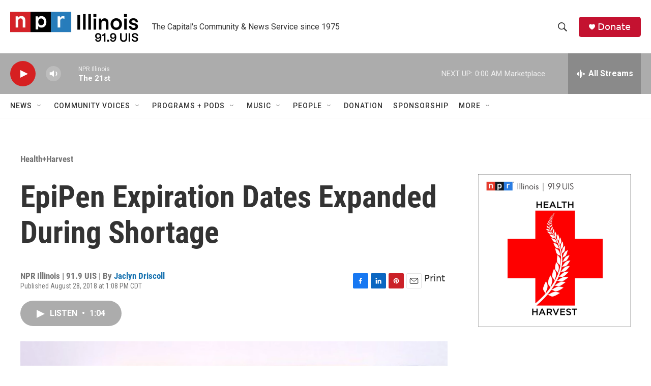

--- FILE ---
content_type: text/html; charset=utf-8
request_url: https://www.google.com/recaptcha/api2/aframe
body_size: 268
content:
<!DOCTYPE HTML><html><head><meta http-equiv="content-type" content="text/html; charset=UTF-8"></head><body><script nonce="KRFEgWhd8JWX611ituk9WA">/** Anti-fraud and anti-abuse applications only. See google.com/recaptcha */ try{var clients={'sodar':'https://pagead2.googlesyndication.com/pagead/sodar?'};window.addEventListener("message",function(a){try{if(a.source===window.parent){var b=JSON.parse(a.data);var c=clients[b['id']];if(c){var d=document.createElement('img');d.src=c+b['params']+'&rc='+(localStorage.getItem("rc::a")?sessionStorage.getItem("rc::b"):"");window.document.body.appendChild(d);sessionStorage.setItem("rc::e",parseInt(sessionStorage.getItem("rc::e")||0)+1);localStorage.setItem("rc::h",'1768974039347');}}}catch(b){}});window.parent.postMessage("_grecaptcha_ready", "*");}catch(b){}</script></body></html>